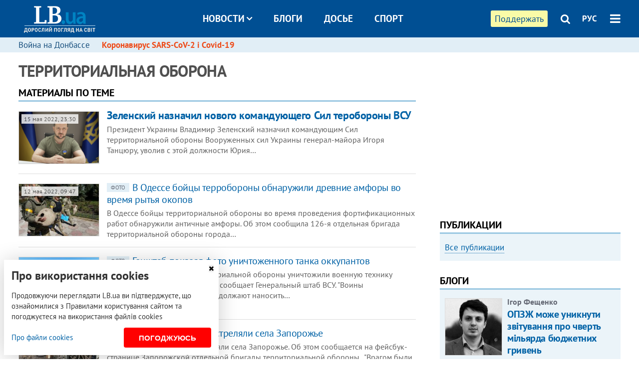

--- FILE ---
content_type: text/html; charset=utf-8
request_url: https://rus.lb.ua/tag/10329_territorialnaya_oborona
body_size: 11675
content:
<!DOCTYPE html>
<html>
<head>

	<meta http-equiv="content-type" content="text/html;charset=utf-8">
	<title>Территориальная оборона – материалы по теме</title>
	<meta name="keywords" content="">
	<meta name="description" content="Читайте последние новости по теме Территориальная оборона">
	<link rel="canonical" href="https://rus.lb.ua/tag/10329_territorialnaya_oborona" />
	
    <meta name="format-detection" content="telephone=no">

        <link rel="dns-prefetch" href="//i.lb.ua">
    <link rel="dns-prefetch" href="//www.facebook.com">
    <link rel="dns-prefetch" href="//www.googletagservices.com">
    <link rel="dns-prefetch" href="//googleads.g.doubleclick.net">
    <link rel="dns-prefetch" href="//pagead2.googlesyndication.com">

    <link rel="preload" href="/media/695/news/fonts/ptsans.woff2" as="font" type="font/woff2" crossorigin>
    <link rel="preload" href="/media/695/news/fonts/ptsansb.woff2" as="font" type="font/woff2" crossorigin>
    <link rel="preload" href="/media/695/news/fonts/icons.woff2" as="font" type="font/woff2" crossorigin>

    <link rel="preload" href="/media/695/news/css/style.css" type="text/css" as="style" onload="this.onload=null;this.rel='stylesheet'">

    <link rel="preload" href="/media/695/news/js/jquery-3.1.1.min.js" as="script">
    <link rel="preload" href="/media/695/news/js/common.js" as="script">
    <link rel="preload" href="//pagead2.googlesyndication.com/pagead/js/adsbygoogle.js" as="script">
    
		<link rel="alternate" type="application/rss+xml" title="LB.ua RSS" href="https://lb.ua/export/rss.xml">
	
	<!-- facebook -->
		<meta property="fb:app_id" content="147594101940225">
	<meta property="fb:admins" content="100001550293023">
	<meta property="og:site_name" content="LB.ua">
    <meta name="twitter:site" content="@lb_ua">
	
    
    <meta name="viewport" content="width=device-width,initial-scale=1,user-scalable=yes">

	<!-- CSS -->
	    <link rel="stylesheet" href="/media/695/news/css/style.css">
    <link rel="shortcut icon" type="image/x-icon" href="/favicon.ico">
    
	    <script src="/media/695/news/js/jquery-3.1.1.min.js"></script>
        <script async src="/media/695/news/js/common.js"></script>
		
        <script async src="https://securepubads.g.doubleclick.net/tag/js/gpt.js"></script>
    <script>
        window.googletag = window.googletag || {cmd: []};
    </script>
    
        <script async src="https://pagead2.googlesyndication.com/pagead/js/adsbygoogle.js"></script>
    <script>
    (adsbygoogle = window.adsbygoogle || []).push({
          google_ad_client: "ca-pub-6096932064585080",
          enable_page_level_ads: true });
    </script>
    
    </head>


<body >


<header class="site-header">
	<div class="layout">
	<div class="layout-wrapper clearfix">
        <nav class="header">
                        <div class="logo"><a href="https://rus.lb.ua"></a></div>
                        <ul class="nav-menu nav-menu-right">
                                <li class="nav-item nav-item-donate"><a href="https://lb.ua/donate" target="_blank"><span>Поддержать</span></a></li>
                
                                
                
                                <li class="nav-item nav-item-search hide-on-phone"><a href="#header-search" data-toggle="collapse" aria-expanded="false" aria-controls="header-search"><span class="icons icon-search" ></span></a></li>
                
                <li class="nav-item nav-item-lang dropdown"><a href="javascript:void(0);" data-toggle="dropdown" type="button">РУС</a>
    <ul class="dropdown-menu dropdown-lang">
        <li class="border"><a href="//lb.ua" alt="українська">УКР</a></li>
        <li><a href="//en.lb.ua" alt="english">ENG</a></li>
    </ul>
</li>

				                <li class="nav-item nav-item-menu dropdown"><a a href="javascript:void(0);" onclick="return false;" type="button" data-toggle="dropdown"><span class="icons icon-bars"></span></a>
                    <div class="dropdown-menu dropdown-right">
                        <div class="dropdown-flex">
                            <div class="dropdown-flex-box">
                                <ul>
                                    <li><a href="/newsfeed">Новости</a></li>
                                    <li class="sub-item"><a href="/politics">Политика</a></li>
                                    <li class="sub-item"><a href="/economics">Экономика</a></li>
                                    <li class="sub-item"><a href="/society">Общество</a></li>
                                    <li class="sub-item"><a href="">Здоровье</a></li>
                                    <li class="sub-item"><a href="/culture">Культура</a></li>
                                    <li class="sub-item"><a href="/world">Мир</a></li>
                                    <li class="sub-item"><a href="/sport">Спорт</a></li>
                                    
                                    
                                    

                                    <li><a href="/theme">Спецтемы</a></li>
                                    <li class="sub-item"><a href="https://lb.ua/theme/kyiv">Київ</a></li>
                                    <li class="sub-item"><a href="https://lb.ua/theme/nova_krayina">Нова Країна</a></li>
                                    <li class="sub-item"><a href="https://lb.ua/theme/terytorii_kultury">Території культури</a></li>
                                    <li class="sub-item"><a href="https://lb.ua/theme/culthub">CultHub</a></li>
                                    <li class="sub-item"><a href="https://lb.ua/tag/21019_lbtalks">LB.talks</a></li>
                                    <li class="sub-item"><a href="https://lb.ua/theme/halorka">З гальорки</a></li>
                                </ul>
                            </div>
                            <div class="dropdown-flex-box">
                                <ul>
                                    <li><a href="/analytics">Публикации</a></li>
                                    <li><a href="/blog">Блоги</a></li>
                                    <li><a href="/file">Досье</a></li>
                                    <li><a href="/events">Ивенты</a></li>
                                    <li><a href="https://www.youtube.com/channel/UC_wMhlGmskE2Ue-400XjofQ">LB Live</a></li>
                                    <li><a href="/photo">Фото/Видео</a></li>
                                    <li><a href="/author">Авторы</a></li>
                                    <li><a href="/about/contacts">Редакция</a></li>
                                    <li><a href="/archive">Архив</a></li>

                                    
                                </ul>
                            </div>
                        </div>
                        
                        <div class="nav-item-menu-icons">
                            <a target="_blank" href="https://www.facebook.com/%D0%9B%D1%96%D0%B2%D0%B8%D0%B9-%D0%91%D0%B5%D1%80%D0%B5%D0%B3-LBUA-111382865585059"><span class="icons icon-facebook"></span></a>
                            <a target="_blank" href="https://twitter.com/lb_ua"><span class="icons icon-twitter"></span></a>
                            <a target="_blank" href="https://t.me/lbua_official"><span class="icons icon-telegram"></span></a>
                            <a target="_blank" href="https://youtube.com/@lblive1902"><span class="icons icon-youtube"></span></a>
                            <a target="_blank" href="https://rus.lb.ua/rss"><span class="icons icon-rss"></span></a>
                            <a href="#header-search" data-toggle="collapse" aria-expanded="false" aria-controls="header-search"><span class="icons icon-search"></span></a>
                            
                        </div>
                    </div>
                </li>
                            </ul>

                        <ul class="nav-menu nav-menu-main">
                <li class="dropdown nav-item-news"><a href="javascript:void(0);" onclick="return false;" type="button" data-toggle="dropdown">Новости<span class="icons icon-down"></span></a>
                    <ul class="dropdown-menu dropdown-lang">
                        <li><a href="/politics">Политика</a></li>
                        <li><a href="/economics">Экономика</a></li>
                        <li><a href="/society">Общество</a></li>
                        <li><a href="">Здоровье</a></li>
                        <li><a href="/culture">Культура</a></li>
                        <li><a href="/world">Мир</a></li>
                        <li><a href="/sport">Спорт</a></li>
                        <li><a href="https://lb.ua/theme/kyiv">Київ</a></li>
                        <li><a href="https://lb.ua/theme/nova_krayina">Нова Країна</a></li>
                        <li><a href="https://lb.ua/theme/terytorii_kultury">Території культури</a></li>
                        <li><a href="https://lb.ua/theme/culthub">CultHub</a></li>
                        <li><a href="https://lb.ua/tag/21019_lbtalks">LB.talks</a></li>

                        
                        
                        
                    </ul>
                </li>
                <li class="nav-item-blogs"><a href="/blog">Блоги</a></li>
                <li class="nav-item-files"><a href="/file">Досье</a></li>
                <li class="nav-item-photo"><a href="/sport">Спорт</a></li>

                
                
            </ul>
            
    		
        </nav>
	</div>
	</div>

        <div class="collapse" id="header-search">
    <div class="layout">
        <div class="layout-wrapper">
            <form class="search-form" action="/search">
                <input class="search-txt" type="text" name="q" placeholder="Фраза для поиска"/>
                <button class="search-btn" type="submit"><span class="icons icon-search"></span></button>
            </form>
        </div>
    </div>
    </div>
    
    	<div class="sub-menu">
	<div class="layout">
		<div class="layout-wrapper">
			<ul class="nav-links">
						    				            <li class=""><a href="https://lb.ua/tag/13516_boevie_deystviya_na_vostoke_ukraini">Война на Донбассе
</a></li>
            <li class="important"><a href="https://lb.ua/tag/18306_koronavirus_sarscov2_i_covid19">Коронавирус SARS-CoV-2 і Covid-19
</a></li>
    			    						</ul>
		</div>
	</div>
	</div>
    
</header>


<div class="site-content layout layout-lenta">

        <div class="layout-wrapper clearfix">

        
		<div class="col-content ">
		    <div class="col-content-wrapper clearfix">

            	<h1>Территориальная оборона</h1>

                
<div class="caption no-margin">Материалы по теме</div>

		<ul class="lenta">
                    <li class="item-news  important">    <a class="photo-ahref" href="https://rus.lb.ua/society/2022/05/15/516942_zelenskiy_naznachil_novogo.html"><img loading="lazy" src="https://i.lb.ua/123/13/62816b061f463_200_130.png" alt="Зеленский назначил нового командующего Сил теробороны ВСУ" class="photo"></a>    <time datetime="2022-05-15T23:30:00Z">
    15 мая 2022, 23:30
    </time>
        <div class="title"><a href="https://rus.lb.ua/society/2022/05/15/516942_zelenskiy_naznachil_novogo.html">Зеленский назначил нового командующего Сил теробороны ВСУ
</a></div>
<span class="summary">Президент Украины&nbsp;Владимир Зеленский&nbsp;назначил командующим Сил территориальной обороны Вооруженных сил Украины
генерал-майора Игоря Танцюру, уволив с этой должности Юрия&hellip;</span>
</li>

        
		                		                    <li class="item-news  ">    <a class="photo-ahref" href="https://rus.lb.ua/society/2022/05/12/516526_odesse_boytsi_terroboroni.html"><img loading="lazy" src="https://i.lb.ua/060/36/627cb34913052_200_130.jpeg" alt="В Одессе бойцы терробороны обнаружили древние амфоры во время рытья окопов" class="photo"></a>    <time datetime="2022-05-12T09:47:00Z">
    12 мая 2022, 09:47
    </time>
        <div class="title"><a href="https://rus.lb.ua/society/2022/05/12/516526_odesse_boytsi_terroboroni.html"><span class="ico-text">Фото</span>В Одессе бойцы терробороны обнаружили древние амфоры во время рытья окопов
</a></div>
<span class="summary">В Одессе бойцы территориальной обороны во время проведения фортификационных работ обнаружили античные амфоры.
Об этом сообщила 126-я отдельная бригада территориальной
обороны города&hellip;</span>
</li>

        
		                		                    <li class="item-news  ">    <a class="photo-ahref" href="https://rus.lb.ua/society/2022/05/07/516002_genshtab_pokazal_foto_unichtozhennogo.html"><img loading="lazy" src="https://i.lb.ua/099/41/6276495e4bce5_200_130.jpeg" alt="Генштаб показал фото уничтоженного танка оккупантов" class="photo"></a>    <time datetime="2022-05-07T11:16:00Z">
    07 мая 2022, 11:16
    </time>
        <div class="title"><a href="https://rus.lb.ua/society/2022/05/07/516002_genshtab_pokazal_foto_unichtozhennogo.html"><span class="ico-text">Фото</span>Генштаб показал фото уничтоженного танка оккупантов
</a></div>
<span class="summary">Бойцы подразделения территориальной обороны уничтожили военную технику
росийских оккупантов.
Об этом сообщает Генеральный штаб ВСУ.
"Воины территориальной обороны продолжают наносить&hellip;</span>
</li>

        
		                		                    <li class="item-news  ">    <a class="photo-ahref" href="https://rus.lb.ua/society/2022/04/17/513795_rossiyskie_okkupanti_obstrelyali.html"><img loading="lazy" src="https://i.lb.ua/097/22/625c7e5a73f9b_200_130.jpeg" alt="Российские оккупанты обстреляли села Запорожье" class="photo"></a>    <time datetime="2022-04-17T23:02:00Z">
    17 апреля 2022, 23:02
    </time>
        <div class="title"><a href="https://rus.lb.ua/society/2022/04/17/513795_rossiyskie_okkupanti_obstrelyali.html">Российские оккупанты обстреляли села Запорожье
</a></div>
<span class="summary">Российские оккупанты обстреляли села Запорожье. Об этом сообщается на фейсбук-странице Запорожской
отдельной бригады территориальной обороны.&nbsp;
"Врагом были обстреляны поселки&hellip;</span>
</li>

        
		                		                    <li class="item-news  ">    <a class="photo-ahref" href="https://rus.lb.ua/society/2022/03/26/511119_lider_bumboksa_poluchil_ranenie.html"><img loading="lazy" src="https://i.lb.ua/071/43/623eeadea717b_200_130.jpeg" alt="Лидер &quot;Бумбокса&quot; получил ранение в результате минометного обстрела Киева" class="photo"></a>    <time datetime="2022-03-26T12:18:00Z">
    26 марта 2022, 12:18
    </time>
        <div class="title"><a href="https://rus.lb.ua/society/2022/03/26/511119_lider_bumboksa_poluchil_ranenie.html"><span class="ico-text">Фото</span>Лидер "Бумбокса" получил ранение в результате минометного обстрела Киева
</a></div>
<span class="summary">Лидер группы "Бумбокс" Андрей Хливнюк, который с начала войны стал в ряды территориальной обороны Киева, попал под минометный обстрел и получил ранения. Это произошло в субботу, 26&hellip;</span>
</li>

        
		                		                    <li class="item-news  important">    <a class="photo-ahref" href="https://rus.lb.ua/news/2022/03/15/509660_dobrovoltsi_terroboroni.html"><img loading="lazy" src="https://i.lb.ua/029/40/6230d499baa84_200_130.png" alt="Добровольцы Терробороны будут признаваться ветеранами войны – парламент" class="photo"></a>    <time datetime="2022-03-15T18:48:00Z">
    15 марта 2022, 18:48
    </time>
        <div class="title"><a href="https://rus.lb.ua/news/2022/03/15/509660_dobrovoltsi_terroboroni.html">Добровольцы Терробороны будут признаваться ветеранами войны – парламент
</a></div>
<span class="summary">Верховная Рада&nbsp;15 марта на специальном заседании приняла в целом в закон №7151 "Об обеспечении прав и свобод граждан и правовом режиме
на временно оккупированной территории Украины&hellip;</span>
</li>

        
		        <li class="adv-block"><div class="block adv-block">
<div class="adv-banner-2">
<div class="adv-caption">Реклама</div>
<!-- Content.580x400 -->
<ins class="adsbygoogle"
     style="display:inline-block;width:580px;height:400px"
     data-ad-client="ca-pub-6096932064585080"
     data-ad-slot="3905556280"></ins>
<script>
(adsbygoogle = window.adsbygoogle || []).push({});
</script></div></div></li>        		                    <li class="item-news  important">    <a class="photo-ahref" href="https://rus.lb.ua/society/2022/03/12/509224_kievskoy_oblasti_sili_oboroni_upor.html"><img loading="lazy" src="https://i.lb.ua/059/36/622cdbb958d57_200_130.jpeg" alt="В Киевской области силы обороны в упор расстреляли колонну российской бронетехники" class="photo"></a>    <time datetime="2022-03-12T19:22:00Z">
    12 марта 2022, 19:22
    </time>
        <div class="title"><a href="https://rus.lb.ua/society/2022/03/12/509224_kievskoy_oblasti_sili_oboroni_upor.html">В Киевской области силы обороны в упор расстреляли колонну российской бронетехники
</a></div>
<span class="summary">Командование Сил специальных операций ВСУ обнародовало видео атаки сил обороны на колонну
российской техники в Броварском районе Киевской области
«Слаженная работа наших воинов остановила&hellip;</span>
</li>

        
		                		                    <li class="item-news  important">    <a class="photo-ahref" href="https://rus.lb.ua/society/2022/03/10/508868_defitsita_oruzhiya.html"><img loading="lazy" src="https://i.lb.ua/084/15/6229f6290c1ca_200_130.jpeg" alt="Нет дефицита оружия для территориальной обороны, есть проблема с логистикой, – Маляр" class="photo"></a>    <time datetime="2022-03-10T13:57:00Z">
    10 марта 2022, 13:57
    </time>
        <div class="title"><a href="https://rus.lb.ua/society/2022/03/10/508868_defitsita_oruzhiya.html">Нет дефицита оружия для территориальной обороны, есть проблема с логистикой, – Маляр
</a></div>
<span class="summary">У Украины нет проблемы нехватки оружия для Сил территориальной обороны, есть проблема логистического обеспечения.
Об этом заявила заместитель министра обороны Украины Анна Маляр,&hellip;</span>
</li>

        
		                		                    <li class="item-news  important">    <a class="photo-ahref" href="https://rus.lb.ua/society/2022/03/08/508609_sayt_territorialnoy_oboroni_vsu.html"><img loading="lazy" src="https://i.lb.ua/104/38/6227c528c8d9f_200_130.jpeg" alt="Сайт Территориальной обороны ВСУ подвергся 540 000 кибератак за первую неделю войны" class="photo"></a>    <time datetime="2022-03-08T22:02:00Z">
    08 марта 2022, 22:02
    </time>
        <div class="title"><a href="https://rus.lb.ua/society/2022/03/08/508609_sayt_territorialnoy_oboroni_vsu.html">Сайт Территориальной обороны ВСУ подвергся 540 000 кибератак за первую неделю войны
</a></div>
<span class="summary">На сайт Территориальной обороны sprotyv.in.ua было осуществлено 540 тысяч кибератак в течение первой недели войны с Россией.
Об этом сообщили на Facebook-странице&nbsp;Терробороны&hellip;</span>
</li>

        
		                		                    <li class="item-news  ">    <a class="photo-ahref" href="https://rus.lb.ua/news/2022/03/08/508594_poroshenko_peredal_oruzhie_ratsii.html"><img loading="lazy" src="https://i.lb.ua/007/31/6227b2ebc8250_200_130.jpeg" alt="Порошенко передал оружие, рации и снаряжение бориспольской терробороне" class="photo"></a>    <time datetime="2022-03-08T20:09:00Z">
    08 марта 2022, 20:09
    </time>
        <div class="title"><a href="https://rus.lb.ua/news/2022/03/08/508594_poroshenko_peredal_oruzhie_ratsii.html">Порошенко передал оружие, рации и снаряжение бориспольской терробороне
</a></div>
<span class="summary">Петр Порошенко&nbsp;передал пулеметы, рации и военное снаряжение бойцам терробороны из Борисполя.
Также лидер "Европейской Солидарности" сообщил, что в ближайшее время в Украине будет&hellip;</span>
</li>

        
		                		                    <li class="item-news  important">    <a class="photo-ahref" href="https://rus.lb.ua/society/2022/03/08/508588_teroborona_vsu_razbili.html"><img loading="lazy" src="https://i.lb.ua/055/35/62279d4779b56_200_130.jpeg" alt="Тероборона и ВСУ разбили в Харьковской области российский десант численностью 120 человек" class="photo"></a>    <time datetime="2022-03-08T19:52:00Z">
    08 марта 2022, 19:52
    </time>
        <div class="title"><a href="https://rus.lb.ua/society/2022/03/08/508588_teroborona_vsu_razbili.html">Тероборона и ВСУ разбили в Харьковской области российский десант численностью 120 человек
</a></div>
<span class="summary">В Волчанском районе Харьковской области российские оккупанты высадили десант численностью 120 человек. Его разгромили местная территориальная оборона и ВСУ.
Об этом сообщил в своем&hellip;</span>
</li>

        
		                		                    <li class="item-news  important">    <a class="photo-ahref" href="https://rus.lb.ua/society/2022/03/06/508187_terroboronu_vstupili_100_tisyach.html"><img loading="lazy" src="https://i.lb.ua/058/22/6223ebbce475f_200_130.png" alt="В терроборону вступили 100 тысяч украинцев " class="photo"></a>    <time datetime="2022-03-06T00:49:00Z">
    06 марта 2022, 00:49
    </time>
        <div class="title"><a href="https://rus.lb.ua/society/2022/03/06/508187_terroboronu_vstupili_100_tisyach.html">В терроборону вступили 100 тысяч украинцев 
</a></div>
<span class="summary">С начала российского вторжения 24 февраля в территориальную оборону вступили 100 тысяч украинцев. Об этом сообщает пресс-служба Национальной гвардии Украины.
В сообщении также отмечается&hellip;</span>
</li>

        
		                		                    <li class="item-news  ">    <a class="photo-ahref" href="https://rus.lb.ua/news/2022/03/05/508136_shufricha_otpustili_nardep.html"><img loading="lazy" src="https://i.lb.ua/013/47/6223720469e6e_200_130.jpeg" alt="Шуфрича отпустили. Нардеп утверждает, что делал селфи" class="photo"></a>    <time datetime="2022-03-05T15:29:00Z">
    05 марта 2022, 15:29
    </time>
        <div class="title"><a href="https://rus.lb.ua/news/2022/03/05/508136_shufricha_otpustili_nardep.html"><span class="ico-text">Фото</span>Шуфрича отпустили. Нардеп утверждает, что делал селфи
</a></div>
<span class="summary">Народный депутат от ОПЗЖ Нестор Шуфрич заявил, что делал селфи в момент, когда бойцы территориальной обороны поймали его за фотографирование блокпостов в Киеве.
Об этом Нестор Шуфрич&hellip;</span>
</li>

        
		                		                    <li class="item-news  ">    <a class="photo-ahref" href="https://rus.lb.ua/society/2022/03/05/508133_206_batalon_terroboroni_vmeste.html"><img loading="lazy" src="https://i.lb.ua/117/02/622386442d96a_200_130.jpeg" alt="206 батальон терробороны вместе с супругами Порошенко эвакуируют женщин и детей из Ирпеня и Бучи" class="photo"></a>    <time datetime="2022-03-05T15:02:00Z">
    05 марта 2022, 15:02
    </time>
        <div class="title"><a href="https://rus.lb.ua/society/2022/03/05/508133_206_batalon_terroboroni_vmeste.html"><span class="ico-text">Фото</span>206 батальон терробороны вместе с супругами Порошенко эвакуируют женщин и детей из Ирпеня и Бучи
</a></div>
<span class="summary">Бойцы 206-го батальона территориальной обороны проводят эвакуацию жителей Ирпеня, Бучи и окрестных
населенных пунктов. Вместе с бойцами эвакуацией занимаются супруги Порошенко.
&hellip;</span>
</li>

        
		                		                    <li class="item-news  important">    <a class="photo-ahref" href="https://rus.lb.ua/news/2022/03/04/508016_shufricha_zaderzhali_boytsi_terroboroni.html"><img loading="lazy" src="https://i.lb.ua/015/27/62224dd385242_200_130.jpeg" alt="Шуфрича задержали бойцы терробороны Киева " class="photo"></a>    <time datetime="2022-03-04T18:59:00Z">
    04 марта 2022, 18:59
    </time>
        <div class="title"><a href="https://rus.lb.ua/news/2022/03/04/508016_shufricha_zaderzhali_boytsi_terroboroni.html"><span class="ico-text">Фото</span>Шуфрича задержали бойцы терробороны Киева 
</a></div>
<span class="summary">Бойцы территориальной обороны столицы задержали народного депутата от "Оппозиционной платформы – при жизни", главу парламентского комитета по вопросам свободы слова&nbsp; Нестора Шуфрича&hellip;</span>
</li>

        
		                		                    <li class="item-news  ">    <a class="photo-ahref" href="https://rus.lb.ua/society/2022/03/04/507960_minoboroni_prizvali_ukraintsev.html"><img loading="lazy" src="https://i.lb.ua/026/28/6221eb258cfe4_200_130.jpeg" alt="В Минобороны призвали украинцев к народному сопротивлению" class="photo"></a>    <time datetime="2022-03-04T12:14:00Z">
    04 марта 2022, 12:14
    </time>
        <div class="title"><a href="https://rus.lb.ua/society/2022/03/04/507960_minoboroni_prizvali_ukraintsev.html">В Минобороны призвали украинцев к народному сопротивлению
</a></div>
<span class="summary">В Министерстве обороны Украины призвали украинцев оказать народное сопротивление.
Часть нашей территории временно занята российским захватчиком, поэтому украинцам именно сейчас время&hellip;</span>
</li>

        
		                		                    <li class="item-news  ">    <a class="photo-ahref" href="https://rus.lb.ua/society/2022/03/03/507838_genshtab_vsu_prizval_inostrantsev.html"><img loading="lazy" src="https://i.lb.ua/058/01/6220d3f80ea68_200_130.jpeg" alt="Генштаб ВСУ призвал иностранцев присоединиться к международному легиону сил терробороны" class="photo"></a>    <time datetime="2022-03-03T15:59:00Z">
    03 марта 2022, 15:59
    </time>
        <div class="title"><a href="https://rus.lb.ua/society/2022/03/03/507838_genshtab_vsu_prizval_inostrantsev.html">Генштаб ВСУ призвал иностранцев присоединиться к международному легиону сил терробороны
</a></div>
<span class="summary">Генеральный штаб Вооруженных сил Украины призвал иностранцев присоединиться к международному легиону сил территориальной обороны.
"Если у вас не украинское гражданство… Если вы хотите&hellip;</span>
</li>

        
		                <li class="adv-block"><div class="block adv-block">
<div class="adv-banner-2">
<div class="adv-caption">Реклама</div>
<!-- Index.580x400 -->
<ins class="adsbygoogle"
     style="display:inline-block;width:580px;height:400px"
     data-ad-client="ca-pub-6096932064585080"
     data-ad-slot="7128963888"></ins>
<script>
(adsbygoogle = window.adsbygoogle || []).push({});
</script></div></div></li>		                    <li class="item-news  ">    <a class="photo-ahref" href="https://rus.lb.ua/society/2022/03/03/507826_kazatine_zaderzhan_diversant.html"><img loading="lazy" src="https://i.lb.ua/037/43/6220b4a2381b4_200_130.jpeg" alt="В Казатине задержан диверсант, который якобы искал церковь и священника, у которого работал" class="photo"></a>    <time datetime="2022-03-03T14:15:00Z">
    03 марта 2022, 14:15
    </time>
        <div class="title"><a href="https://rus.lb.ua/society/2022/03/03/507826_kazatine_zaderzhan_diversant.html">В Казатине задержан диверсант, который якобы искал церковь и священника, у которого работал
</a></div>
<span class="summary">Работник Козятинского вагонного депо вместе с членом территориальной обороны задержали диверсанта. Он был переодет в старую
гражданскую одежду и якобы искал церковь и священника,&hellip;</span>
</li>

        
		                		                    <li class="item-news  ">    <a class="photo-ahref" href="https://rus.lb.ua/society/2022/03/02/507677_vsu_vmeste_terroboronoy_otstoyali.html"><img loading="lazy" src="https://i.lb.ua/105/17/621f4dba9cd40_200_130.png" alt="ВСУ вместе с терробороной отстояли Николаев, комендантский час отменили" class="photo"></a>    <time datetime="2022-03-02T12:55:00Z">
    02 марта 2022, 12:55
    </time>
        <div class="title"><a href="https://rus.lb.ua/society/2022/03/02/507677_vsu_vmeste_terroboronoy_otstoyali.html">ВСУ вместе с терробороной отстояли Николаев, комендантский час отменили
</a></div>
<span class="summary">Украинская армия вместе с бойцами Сил территориальной обороны дала отпор российским захватчикам&nbsp;в Николаеве и области.
Глава ОГА Виталий Ким сообщил, что комендантский час в&hellip;</span>
</li>

        
		                		                    <li class="item-news  ">    <a class="photo-ahref" href="https://rus.lb.ua/society/2022/02/27/507096_ryadi_terroboroni_vstupili_37.html"><img loading="lazy" src="https://i.lb.ua/007/17/621b3813375b2_200_130.jpeg" alt="В ряды терробороны вступили уже 37 тыс. граждан, - Залужный" class="photo"></a>    <time datetime="2022-02-27T02:14:00Z">
    27 февраля 2022, 02:14
    </time>
        <div class="title"><a href="https://rus.lb.ua/society/2022/02/27/507096_ryadi_terroboroni_vstupili_37.html">В ряды терробороны вступили уже 37 тыс. граждан, - Залужный
</a></div>
<span class="summary">На сегодняшний день в ряды Сил территориальной обороны ВС Украины вступили уже 37 тысяч граждан.
Об этом на своей странице в фейсбуке сообщил главнокомандующий ВСУ генерал-лейтенант&hellip;</span>
</li>

        
		                		                    <li class="item-news  ">    <a class="photo-ahref" href="https://rus.lb.ua/news/2022/02/26/507035_poroshenko_peredal_teroborone.html"><img loading="lazy" src="https://i.lb.ua/122/38/621a4e5ea108b_200_130.jpeg" alt="Порошенко передал теробороне бронированный &quot;Тритон&quot; и еще партию пулеметов" class="photo"></a>    <time datetime="2022-02-26T17:46:00Z">
    26 февраля 2022, 17:46
    </time>
        <div class="title"><a href="https://rus.lb.ua/news/2022/02/26/507035_poroshenko_peredal_teroborone.html">Порошенко передал теробороне бронированный "Тритон" и еще партию пулеметов
</a></div>
<span class="summary">Лидер "Европейской Солидарности" Петр Порошенко передал батальону территориальной обороны 30 пулеметов ПКМ производства «Кузницы на Рыбальском», крупнокалиберный пулемет и бронированную&hellip;</span>
</li>

        
		                		                    <li class="item-news  ">    <a class="photo-ahref" href="https://rus.lb.ua/society/2022/02/25/506890_laputina_poblagodarila_veteranov.html"><img loading="lazy" src="https://i.lb.ua/076/17/6219dd938e369_200_130.png" alt="Лапутина поблагодарила ветеранов: сегодня ваша поддержка очень нужна стране и людям" class="photo"></a>    <time datetime="2022-02-25T21:21:00Z">
    25 февраля 2022, 21:21
    </time>
        <div class="title"><a href="https://rus.lb.ua/society/2022/02/25/506890_laputina_poblagodarila_veteranov.html"><span class="ico-text">Видео</span>Лапутина поблагодарила ветеранов: сегодня ваша поддержка очень нужна стране и людям
</a></div>
<span class="summary">Министерство по делам ветеранов Украины Юлия Лапутина&nbsp;обратилась к&nbsp;ветеранам, защитницам и защитникам Украины.
“Сегодня ваша поддержка очень нужна стране и людям. Горжусь&hellip;</span>
</li>

        
		                		                    <li class="item-news  important">    <a class="photo-ahref" href="https://rus.lb.ua/society/2022/02/25/506887_terroborona_kieva_poluchila_nlaw.html"><img loading="lazy" src="https://i.lb.ua/073/16/621942496737f_200_130.jpeg" alt="Терроборона Киева получила NLAW: &quot;Welcome to hell&quot;" class="photo"></a>    <time datetime="2022-02-25T21:09:00Z">
    25 февраля 2022, 21:09
    </time>
        <div class="title"><a href="https://rus.lb.ua/society/2022/02/25/506887_terroborona_kieva_poluchila_nlaw.html"><span class="ico-text">Фото</span>Терроборона Киева получила NLAW: "Welcome to hell"
</a></div>
<span class="summary">NLAW – это ручные противотанковые ракетные комплексы.
Батальоны территориальной обороны Киева получили NLAW.
Об этом сообщили Сухопутные войска ВСУ.
"Welcome to hell", - написали&hellip;</span>
</li>

        
		                		                    <li class="item-news  ">    <a class="photo-ahref" href="https://rus.lb.ua/society/2022/02/25/506800_reznikov_silam_teroboroni.html"><img loading="lazy" src="https://i.lb.ua/023/26/6218a455e731f_200_130.jpeg" alt="Резников: к силам Теробороны будут привлекать патриотов в возрасте более 60 лет, так что, &quot;заблудившиеся&quot;, удачи" class="photo"></a>    <time datetime="2022-02-25T11:37:00Z">
    25 февраля 2022, 11:37
    </time>
        <div class="title"><a href="https://rus.lb.ua/society/2022/02/25/506800_reznikov_silam_teroboroni.html">Резников: к силам Теробороны будут привлекать патриотов в возрасте более 60 лет, так что, "заблудившиеся", удачи
</a></div>
<span class="summary">К силам Территориальной обороны будут привлекать патриотов старше 60 лет, которые морально и физически готовы сопротивляться и
побеждать врага.
Об этом сообщил министр обороны Алексей&hellip;</span>
</li>

        
		                		                    <li class="item-news  important very">    <a class="photo-ahref" href="https://rus.lb.ua/society/2022/02/24/506607_reznikov_prizval_vseh_gotov.html"><img loading="lazy" src="https://i.lb.ua/122/49/6217467a6d671_200_130.jpeg" alt="Резников призвал всех, кто готов и умеет держать оружие, в ряды терробороны" class="photo"></a>    <time datetime="2022-02-24T10:27:00Z">
    24 февраля 2022, 10:27
    </time>
        <div class="title"><a href="https://rus.lb.ua/society/2022/02/24/506607_reznikov_prizval_vseh_gotov.html">Резников призвал всех, кто готов и умеет держать оружие, в ряды терробороны
</a></div>
<span class="summary">Министр обороны Украины Алексей Резников призвал всех, кто готов и умеет держать оружие, вступать в ряды Сил
территориальной обороны ВСУ.
"Враг атакует, но наша армия несокрушима&hellip;</span>
</li>

        
		                		    	</ul>

	                    
                            
        
                        <div class="paging">
        <ul>
                                                            <li class="here">1</li>
                                                                                    <li><a href="/tag/10329_territorialnaya_oborona?page=2">2</a></li>
                                                                                                        <li><a href="/tag/10329_territorialnaya_oborona?page=3">3</a></li>
                                                                                                        <li><a href="/tag/10329_territorialnaya_oborona?page=4">4</a></li>
                                                                                                        <li><a href="/tag/10329_territorialnaya_oborona?page=5">5</a></li>
                                                                                                        <li><a href="/tag/10329_territorialnaya_oborona?page=6">6</a></li>
                                                                                                        <li><a href="/tag/10329_territorialnaya_oborona?page=7">7</a></li>
                                                                            <li><a rel="nofollow" href="/tag/10329_territorialnaya_oborona?page=2" class="next">→</a></li>
                    </ul>
        </div>
            
	
    <div class="float_container_t0 hidden"></div>
    <div class="float_container_t2 hidden"></div>

	    	</div>

        		</div>

		<aside class="col-right">
        	
    

    <section class="adv-banner-3">
    <!-- Premium -->
    <ins class="adsbygoogle" style="display:block" data-ad-client="ca-pub-6096932064585080" data-ad-slot="6215639078" data-ad-format="auto" data-full-width-responsive="true"></ins>
    <script>(adsbygoogle = window.adsbygoogle || []).push({});</script>
</section>

    	
<section class="section-blogs section-column-2 have-background">
<div class="caption no-margin">Публикации</div>
<ul class="feed background">
<li class="show-more"><a href="/analytics">Все публикации</a></li>
</ul>
</section>
    	<section class="section-blogs section-column-2 have-background">
<div class="caption no-margin">Блоги</div>
<ul class="feed background">
    <li class="">    <a class="photo-ahref" href="http://rus.lb.ua/blog/igor_feshchenko/516692_opzzh_mozhe_uniknuti_zvituvannya_pro.html"><img loading="lazy" class="photo photo-blog" src="https://i.lb.ua/071/20/627e3c3c33fcc.jpeg" alt="ОПЗЖ може уникнути звітування про чверть мільярда бюджетних гривень"></a>    <div class="author">Ігор Фещенко</div> 
    <div class="title"><a href="http://rus.lb.ua/blog/igor_feshchenko/516692_opzzh_mozhe_uniknuti_zvituvannya_pro.html">ОПЗЖ може уникнути звітування про чверть мільярда бюджетних гривень
</a></div>
    Якщо суд ліквідує проросійські партії перш ніж парламент відновить для них обов'язок подавати фінзвітність, то такі партії можуть уникнути подання звітів за останні 2 роки.
</li>

    <li class="">    <a class="photo-ahref" href="http://rus.lb.ua/blog/serhii_derkach/516665_vstupna_kampaniya_2022_sproshcheni.html"><img loading="lazy" class="photo photo-blog" src="https://i.lb.ua/057/37/5f574f3dae085.jpeg" alt="Вступна кампанія 2022: спрощені правила прийому та доброчесність"></a>    <div class="author">Сергій Деркач</div> 
    <div class="title"><a href="http://rus.lb.ua/blog/serhii_derkach/516665_vstupna_kampaniya_2022_sproshcheni.html">Вступна кампанія 2022: спрощені правила прийому та доброчесність
</a></div>
    Як забезпечити доброчесну вступну кампанію, яка водночас відповідатиме викликам війни?
</li>

<li class="show-more"><a href="/blog">Все записи блогов</a></li>
</ul>
</section>

	<section class="adv-block">
<div class="adv-banner-4 sticked hide-on-tablet hide-on-phone">
<div class="adv-caption">Реклама</div>
<!-- Index.300x600 -->
<ins class="adsbygoogle"
     style="display:inline-block;width:300px;height:600px"
     data-ad-client="ca-pub-6096932064585080"
     data-ad-slot="8605697088"></ins>
<script>
(adsbygoogle = window.adsbygoogle || []).push({});
</script></div>
</section>
    

		</aside>

	</div>
    
</div>


<footer class="site-footer">
	<div class="layout">
<div class="layout-wrapper clearfix">
	<a class="scroll-top" href="#"></a>
	<div class="footer-links">
		<ul>
			
            <li><a href="/about">Про нас</a></li>
            <li><a href="/reklama">Реклама на сайте</a></li>
            <li><a href="/events">Ивенты</a></li>
            <li><a href="/about/contacts">Редакция</a></li>
            <li><a href="/about/standards">Политики и стандарты</a></li>
			<li><a href="/about/terms">Пользовательское соглашение</a></li>
		</ul>
	</div>

	<div class="about">
                <p>При полном или частичном воспроизведении материалов прямая гиперссылка на LB.ua обязательна! Перепечатка, копирование, воспроизведение или иное использование материалов, в которых содержится ссылка на агентство "Українськi Новини" и "Украинская Фото Группа" запрещено.</p>
        <p>Материалы, которые размещаются на сайте с меткой "Реклама" / "Новости компаний" / "Пресрелиз" / "Promoted", являются рекламными и публикуются на правах рекламы. , однако редакция участвует в подготовке этого контента и разделяет мнения, высказанные в этих материалах.</p>
        <p>Редакция не несет ответственности за факты и оценочные суждения, обнародованные в рекламных материалах. Согласно украинскому законодательству, ответственность за содержание рекламы несет рекламодатель.</p>
        <p>Международный Фонд "Возрождение" обеспечивает институциональную поддержку редакции LB.UA в рамках программы "Социальный капитал". Материалы изготовленные в рамках поддержки отражают позицию авторов и не обязательно совпадают с позицией Международного Фонда "Возрождение".</p>
        <p>Субъект в сфере онлайн-медиа; идентификатор медиа - R40-05097</p>
            </div>
	<div class="counters">
                <span><a rel="nofollow" href="https://serpstat.com/uk/"><img loading="lazy" src="/media/695/news/img/icos/serpstat.svg" alt="Serpstat" width="140" height="33""></a></span>
        
        
        		    		<!-- Google tag (gtag.js) -->
<script async src="https://www.googletagmanager.com/gtag/js?id=G-ESGJQNBL07"></script>
<script>
  window.dataLayer = window.dataLayer || [];
  function gtag(){dataLayer.push(arguments);}
  gtag('js', new Date());

  gtag('config', 'G-ESGJQNBL07');
</script>
			</div>
</div>
</div>


<div class="overlay" id="overlay"></div>


<div id="popup_mistake" class="popup do-mistake" url="/core/orphus/">
	<div class="caption">Найдена ошибка! <div class="close"></div></div>
	<div class="title">Текст с ошибкой:</div>
	<div class="text-w-mistake"></div>
	<div>Ошибка в том, что:</div>
	<textarea></textarea>
	<br style="clear: both;" />
	<a class="button" name="send" href="#">Отправить</a>
	<a class="no-mistake" name="close" href="#">Ой, это не ошибка!</a>
</div>


<div id="act-login" class="popup do-login">

</div>

</footer>


<style>
    .cookie-info { position: fixed; display: none; width: 100%; left: 8px; right: 0; bottom: 8px; max-width: 400px; color: #333; background-color: #fff; box-shadow: 0 4px 40px rgba(0,0,0,.2); z-index: 1000; padding: 15px; }
    .cookie-info-title { font-size: 24px; font-weight: bold; margin: 0 0 12px; padding-right: 12px; }
    .cookie-info-text { margin-bottom: 12px; }
    .cookie-info-flex { display: flex; justify-content: space-between; line-height: 40px; }
    .cookie-info-link { display: inline-block; border-bottom: none !important;}
    .cookie-info-agree { display: inline-block; color: #fff; font-size: 15px; font-weight: bold; text-transform: uppercase; border-radius: 4px; background-color: red; padding: 0 30px; cursor: pointer; }
    .cookie-info-cross { position: absolute; right: 10px; top: 10px; cursor: pointer; }
</style>
<div class="cookie-info">
    <div class="cookie-info-title">Про використання cookies</div>
    <div class="cookie-info-text">Продовжуючи переглядати LB.ua ви підтверджуєте, що ознайомилися з Правилами користування сайтом та погоджуєтеся на використання файлів cookies</div>
    <div class="cookie-info-flex">
        <a class="cookie-info-link" href="https://lb.ua/terms/">Про файли cookies</a>
        <button class="cookie-info-agree cookie-info-close">Погоджуюсь</button>
    </div>
    <button class="cookie-info-cross cookie-info-close" title="закрити"><span class="icons icon-close"></span></button>
</div>
<script type="text/javascript">
    $(document).ready(function() {

        if ($.cookie('cookie_info') == 'yes') {
            console.log('cookie info block state: [' + $.cookie('cookie_info') + ']');
        } else {
            $('.cookie-info').show();
        }

        $('.cookie-info-close').click(function() {
            $('.cookie-info').hide();
            $.ajax({ url: "https://lb.ua/core/widgets/news/cookie_info", context: document.body, xhrFields: { withCredentials: true } }).done(function() { });
        });
    });
</script>

</body>

<!-- rus.vm1.gg2.lb.ua :: 2026-02-03 18:29:31 -->
</html>

--- FILE ---
content_type: text/html; charset=utf-8
request_url: https://www.google.com/recaptcha/api2/aframe
body_size: 264
content:
<!DOCTYPE HTML><html><head><meta http-equiv="content-type" content="text/html; charset=UTF-8"></head><body><script nonce="BOLroscUtSAkzZ44K-heWA">/** Anti-fraud and anti-abuse applications only. See google.com/recaptcha */ try{var clients={'sodar':'https://pagead2.googlesyndication.com/pagead/sodar?'};window.addEventListener("message",function(a){try{if(a.source===window.parent){var b=JSON.parse(a.data);var c=clients[b['id']];if(c){var d=document.createElement('img');d.src=c+b['params']+'&rc='+(localStorage.getItem("rc::a")?sessionStorage.getItem("rc::b"):"");window.document.body.appendChild(d);sessionStorage.setItem("rc::e",parseInt(sessionStorage.getItem("rc::e")||0)+1);localStorage.setItem("rc::h",'1770136176176');}}}catch(b){}});window.parent.postMessage("_grecaptcha_ready", "*");}catch(b){}</script></body></html>

--- FILE ---
content_type: application/javascript; charset=utf-8
request_url: https://fundingchoicesmessages.google.com/f/AGSKWxXZS6YSf3rDpr65TNj_gGDIKIGbEru0gopjCua-gqebXX0C8-4h5SwFSuWf9eh3_GiaGOjaTjJFIEX2k6cXaH_HLkWmMsyY1sizYUWM5sQvI2YBeyeSLnTtxjm4-iKgkKQU0W-EwdPJneBds_WMHRhodzsRZQhGmlIPjDazoYGUNq71ib--lbxB9qn5/_/refreshads-/ad_slideout./includes/ads_/live-gujAd.-ads-180x
body_size: -1286
content:
window['dc147fab-b41f-48a7-9c4c-966eb52c4701'] = true;